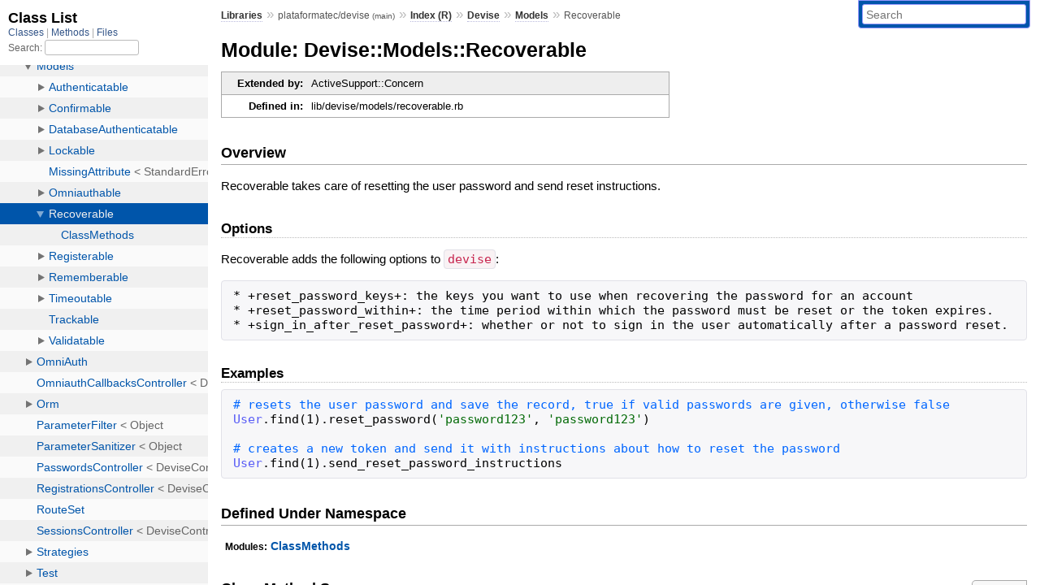

--- FILE ---
content_type: text/html; charset=utf-8
request_url: https://www.rubydoc.info/github/plataformatec/devise/Devise/Models/Recoverable
body_size: 5304
content:
<!DOCTYPE html>
<html>
  <head>
        <title>RubyDoc.info: 
      
  Module: Devise::Models::Recoverable
  
    – Documentation for plataformatec/devise (main)
  
 – RubyDoc.info
</title>
<meta name="viewport" content="width=device-width, initial-scale=1.0">
<meta name="description" content="Documenting RubyGems, Stdlib, and GitHub Projects" />
  <meta name="robots" content="index, follow">
  <link rel="canonical" href="https://www.rubydoc.info/github/plataformatec/devise/Devise/Models/Recoverable">
  <meta property="og:title" content="RubyDoc.info: 
      
  Module: Devise::Models::Recoverable
  
    – Documentation for plataformatec/devise (main)
  
 – RubyDoc.info
">
  <meta property="og:description" content="Documenting RubyGems, Stdlib, and GitHub Projects">
  <meta property="og:image" content="https://www.rubydoc.info/favicon.ico">
  <meta property="og:url" content="https://www.rubydoc.info/github/plataformatec/devise/Devise/Models/Recoverable">
  <meta property="og:type" content="website">

    
      <link rel="icon" href="/favicon.ico" type="image/png">
      <link rel="apple-touch-icon" href="/favicon.ico">
      <script type="importmap" data-turbo-track="reload">{
  "imports": {
    "application": "/assets/application-524bab28.js",
    "yard": "/assets/yard-781b1814.js",
    "@hotwired/turbo-rails": "/assets/turbo.min-ad2c7b86.js",
    "@hotwired/stimulus": "/assets/stimulus.min-4b1e420e.js",
    "@hotwired/stimulus-loading": "/assets/stimulus-loading-1fc53fe7.js",
    "controllers/application": "/assets/controllers/application-3affb389.js",
    "controllers": "/assets/controllers/index-ee64e1f1.js",
    "controllers/modal_controller": "/assets/controllers/modal_controller-b70d9f9e.js",
    "controllers/path_rewriter_controller": "/assets/controllers/path_rewriter_controller-608cb111.js",
    "controllers/path_saver_controller": "/assets/controllers/path_saver_controller-8ac37b05.js",
    "controllers/rewrite_link_controller": "/assets/controllers/rewrite_link_controller-0d0815e7.js"
  }
}</script>
<link rel="modulepreload" href="/assets/application-524bab28.js">
<link rel="modulepreload" href="/assets/yard-781b1814.js">
<link rel="modulepreload" href="/assets/turbo.min-ad2c7b86.js">
<link rel="modulepreload" href="/assets/stimulus.min-4b1e420e.js">
<link rel="modulepreload" href="/assets/stimulus-loading-1fc53fe7.js">
<link rel="modulepreload" href="/assets/controllers/application-3affb389.js">
<link rel="modulepreload" href="/assets/controllers/index-ee64e1f1.js">
<link rel="modulepreload" href="/assets/controllers/modal_controller-b70d9f9e.js">
<link rel="modulepreload" href="/assets/controllers/path_rewriter_controller-608cb111.js">
<link rel="modulepreload" href="/assets/controllers/path_saver_controller-8ac37b05.js">
<link rel="modulepreload" href="/assets/controllers/rewrite_link_controller-0d0815e7.js">
<script type="65488c4f9421125c394d826d-module">import "yard"</script>
      <link rel="stylesheet" href="/assets/css/style.css" type="text/css" media="screen" charset="utf-8" />
      <link rel="stylesheet" href="/assets/css/custom.css" type="text/css" media="screen" charset="utf-8" />
    <link rel="stylesheet" href="/assets/css/common.css" type="text/css" media="screen" charset="utf-8" />
      <!-- Google tag (gtag.js) -->
  <script async src="https://www.googletagmanager.com/gtag/js?id=G-DKFNF5C40V" type="65488c4f9421125c394d826d-text/javascript"></script>
  <script type="65488c4f9421125c394d826d-text/javascript">
    window.dataLayer = window.dataLayer || [];
    if (window.gtag) {
      setTimeout(() => {
        gtag('event', 'page_view', {
          page_title: document.title,
          page_location: window.location.href,
        });
      }, 1000);
    } else {
      function gtag(){dataLayer.push(arguments);}
      gtag('consent', 'update', {
      'ad_user_data': 'denied',
      'ad_personalization': 'denied',
      'ad_storage': 'denied',
      'analytics_storage': 'denied'
      });
      gtag('js', new Date());
      gtag('config', 'G-DKFNF5C40V');
    }
  </script>

  </head>
  <body>
    
<script type="65488c4f9421125c394d826d-text/javascript">
  window.yard_library_name = 'plataformatec/devise';
  window.yard_library_version = 'main';
</script>

  <link rel="stylesheet" href="/static/github/plataformatec/devise/css/style.css?1763699621" type="text/css" />

  <link rel="stylesheet" href="/static/github/plataformatec/devise/css/common.css?1763699621" type="text/css" />

  <link rel="stylesheet" href="/static/github/plataformatec/devise/css/custom.css?1763699621" type="text/css" />

<script type="65488c4f9421125c394d826d-text/javascript" charset="utf-8">
  pathId = "Devise::Models::Recoverable"
  relpath = '/';
  docsPrefix = '/github/plataformatec/devise';
  listPrefix = '/list/github/plataformatec/devise';
  searchPrefix = '/search/github/plataformatec/devise';
</script>


  <script type="65488c4f9421125c394d826d-text/javascript" charset="utf-8" src="/static/github/plataformatec/devise/js/jquery.js?1763699621"></script>

  <script type="65488c4f9421125c394d826d-text/javascript" charset="utf-8" src="/static/github/plataformatec/devise/js/app.js?1763699621"></script>

  <script type="65488c4f9421125c394d826d-text/javascript" charset="utf-8" src="/static/github/plataformatec/devise/js/autocomplete.js?1763699621"></script>

  <script type="65488c4f9421125c394d826d-text/javascript" charset="utf-8" src="/static/github/plataformatec/devise/js/rubydoc_custom.js?1746321791"></script>

<div class="nav_wrap">
  <iframe id="nav" src="/list/github/plataformatec/devise/class?1"></iframe>
  <div id="resizer"></div>
</div>
<div id="main" tabindex="-1">
  <div id="header">
    <form class="search" method="get" action="/search/github/plataformatec/devise">
  <input name="q" type="search" placeholder="Search" id="search_box" size="30" value="" />
</form>
<script type="65488c4f9421125c394d826d-text/javascript" charset="utf-8">
  $(function() {
    $('#search_box').autocomplete($('#search_box').parent().attr('action'), {
      width: 200,
      formatItem: function(item) {
        var values = item[0].split(",");
        return values[0] + (values[1] == '' ? "" : " <small>(" + values[1] + ")</small>");
      }
    }).result(function(event, item) {
      var values = item[0].split(",")
      $('#search_box').val(values[1]);
      location.href = values[3];
      return false;
    });
  });
</script>

<div id="menu">
  
    <a href="/github" target="_top">Libraries</a> &raquo;
    <span class="title">plataformatec/devise <small>(main)</small></span>
  
  
    &raquo;
    <a href="/github/plataformatec/devise/index">Index (R)</a> &raquo;
    <span class='title'><span class='object_link'><a href="/github/plataformatec/devise/Devise" title="Devise (module)">Devise</a></span></span> &raquo; <span class='title'><span class='object_link'><a href="/github/plataformatec/devise/Devise/Models" title="Devise::Models (module)">Models</a></span></span>
     &raquo; 
    <span class='title'>Recoverable</span>
  
</div>

    <div id="search">
  
    <a class="full_list_link" id="class_list_link"
        href="/list/github/plataformatec/devise/class">

        <svg width="24" height="24">
          <rect x="0" y="4" width="24" height="4" rx="1" ry="1"></rect>
          <rect x="0" y="12" width="24" height="4" rx="1" ry="1"></rect>
          <rect x="0" y="20" width="24" height="4" rx="1" ry="1"></rect>
        </svg>
    </a>
  
</div>
    <div class="clear"></div>
  </div>
  <div id="content"><h1>Module: Devise::Models::Recoverable
  
  
  
</h1>
<div class="box_info">
  

  
  
  <dl>
      <dt>Extended by:</dt>
      <dd>ActiveSupport::Concern</dd>
  </dl>
  
  
  
  

  

  
  <dl>
    <dt>Defined in:</dt>
    <dd>lib/devise/models/recoverable.rb</dd>
  </dl>
  
</div>

<h2>Overview</h2><div class="docstring">
  <div class="discussion">
    
<p>Recoverable takes care of resetting the user password and send reset instructions.</p>

<h2 id="label-Options">Options</h2>

<p>Recoverable adds the following options to <code>devise</code>:</p>

<pre class="code ruby"><code class="ruby">* +reset_password_keys+: the keys you want to use when recovering the password for an account
* +reset_password_within+: the time period within which the password must be reset or the token expires.
* +sign_in_after_reset_password+: whether or not to sign in the user automatically after a password reset.
</code></pre>

<h2 id="label-Examples">Examples</h2>

<pre class="code ruby"><code class="ruby"><span class='comment'># resets the user password and save the record, true if valid passwords are given, otherwise false
</span><span class='const'>User</span><span class='period'>.</span><span class='id identifier rubyid_find'>find</span><span class='lparen'>(</span><span class='int'>1</span><span class='rparen'>)</span><span class='period'>.</span><span class='id identifier rubyid_reset_password'>reset_password</span><span class='lparen'>(</span><span class='tstring'><span class='tstring_beg'>&#39;</span><span class='tstring_content'>password123</span><span class='tstring_end'>&#39;</span></span><span class='comma'>,</span> <span class='tstring'><span class='tstring_beg'>&#39;</span><span class='tstring_content'>password123</span><span class='tstring_end'>&#39;</span></span><span class='rparen'>)</span>

<span class='comment'># creates a new token and send it with instructions about how to reset the password
</span><span class='const'>User</span><span class='period'>.</span><span class='id identifier rubyid_find'>find</span><span class='lparen'>(</span><span class='int'>1</span><span class='rparen'>)</span><span class='period'>.</span><span class='id identifier rubyid_send_reset_password_instructions'>send_reset_password_instructions</span>
</code></pre>


  </div>
</div>
<div class="tags">
  

</div><h2>Defined Under Namespace</h2>
<p class="children">
  
    
      <strong class="modules">Modules:</strong> <span class='object_link'><a href="/github/plataformatec/devise/Devise/Models/Recoverable/ClassMethods" title="Devise::Models::Recoverable::ClassMethods (module)">ClassMethods</a></span>
    
  
    
  
</p>







  
    <h2>
      Class Method Summary
      <small><a href="#" class="summary_toggle">collapse</a></small>
    </h2>

    <ul class="summary">
      
        <li class="public ">
  <span class="summary_signature">
    
      <a href="/github/plataformatec/devise/Devise/Models/Recoverable#required_fields-class_method" title="required_fields (class method)">.<strong>required_fields</strong>(klass)  &#x21d2; Object </a>
    

    
  </span>
  
  
  
  
  
  
  

  
    <span class="summary_desc"><div class='inline'></div></span>
  
</li>

      
    </ul>
  
    <h2>
      Instance Method Summary
      <small><a href="#" class="summary_toggle">collapse</a></small>
    </h2>

    <ul class="summary">
      
        <li class="protected ">
  <span class="summary_signature">
    
      <a href="/github/plataformatec/devise/Devise/Models/Recoverable#clear_reset_password_token-instance_method" title="#clear_reset_password_token (instance method)">#<strong>clear_reset_password_token</strong>  &#x21d2; Object </a>
    

    
  </span>
  
  
  
  <span class="note title protected">protected</span>
  
  
  

  
    <span class="summary_desc"><div class='inline'>
<p>Removes reset_password token.</p>
</div></span>
  
</li>

      
        <li class="protected ">
  <span class="summary_signature">
    
      <a href="/github/plataformatec/devise/Devise/Models/Recoverable#clear_reset_password_token%3F-instance_method" title="#clear_reset_password_token? (instance method)">#<strong>clear_reset_password_token?</strong>  &#x21d2; Boolean </a>
    

    
  </span>
  
  
  
  <span class="note title protected">protected</span>
  
  
  

  
    <span class="summary_desc"><div class='inline'></div></span>
  
</li>

      
        <li class="public ">
  <span class="summary_signature">
    
      <a href="/github/plataformatec/devise/Devise/Models/Recoverable#reset_password-instance_method" title="#reset_password (instance method)">#<strong>reset_password</strong>(new_password, new_password_confirmation)  &#x21d2; Object </a>
    

    
  </span>
  
  
  
  
  
  
  

  
    <span class="summary_desc"><div class='inline'>
<p>Update password saving the record and clearing token.</p>
</div></span>
  
</li>

      
        <li class="public ">
  <span class="summary_signature">
    
      <a href="/github/plataformatec/devise/Devise/Models/Recoverable#reset_password_period_valid%3F-instance_method" title="#reset_password_period_valid? (instance method)">#<strong>reset_password_period_valid?</strong>  &#x21d2; Boolean </a>
    

    
  </span>
  
  
  
  
  
  
  

  
    <span class="summary_desc"><div class='inline'>
<p>Checks if the reset password token sent is within the limit time.</p>
</div></span>
  
</li>

      
        <li class="public ">
  <span class="summary_signature">
    
      <a href="/github/plataformatec/devise/Devise/Models/Recoverable#send_reset_password_instructions-instance_method" title="#send_reset_password_instructions (instance method)">#<strong>send_reset_password_instructions</strong>  &#x21d2; Object </a>
    

    
  </span>
  
  
  
  
  
  
  

  
    <span class="summary_desc"><div class='inline'>
<p>Resets reset password token and send reset password instructions by email.</p>
</div></span>
  
</li>

      
        <li class="protected ">
  <span class="summary_signature">
    
      <a href="/github/plataformatec/devise/Devise/Models/Recoverable#send_reset_password_instructions_notification-instance_method" title="#send_reset_password_instructions_notification (instance method)">#<strong>send_reset_password_instructions_notification</strong>(token)  &#x21d2; Object </a>
    

    
  </span>
  
  
  
  <span class="note title protected">protected</span>
  
  
  

  
    <span class="summary_desc"><div class='inline'></div></span>
  
</li>

      
        <li class="protected ">
  <span class="summary_signature">
    
      <a href="/github/plataformatec/devise/Devise/Models/Recoverable#set_reset_password_token-instance_method" title="#set_reset_password_token (instance method)">#<strong>set_reset_password_token</strong>  &#x21d2; Object </a>
    

    
  </span>
  
  
  
  <span class="note title protected">protected</span>
  
  
  

  
    <span class="summary_desc"><div class='inline'></div></span>
  
</li>

      
    </ul>
  


  

  <div id="class_method_details" class="method_details_list">
    <h2>Class Method Details</h2>

    
      <div class="method_details first">
  <h3 class="signature first" id="required_fields-class_method">
  
    .<strong>required_fields</strong>(klass)  &#x21d2; <tt>Object</tt> 
  

  

  
</h3><script type="65488c4f9421125c394d826d-text/javascript">
$(document.getElementById("required_fields-class_method")).prepend(
  '<a class="permalink" href="/github/plataformatec/devise/Devise%2FModels%2FRecoverable%2Erequired_fields">permalink</a>');
</script>
<table class="source_code">
  <tr>
    <td>
      <pre class="lines">


27
28
29</pre>
    </td>
    <td>
      <pre class="code"><span class="info file"># File 'lib/devise/models/recoverable.rb', line 27</span>

<span class='kw'>def</span> <span class='kw'>self</span><span class='period'>.</span><span class='id identifier rubyid_required_fields'>required_fields</span><span class='lparen'>(</span><span class='id identifier rubyid_klass'>klass</span><span class='rparen'>)</span>
  <span class='lbracket'>[</span><span class='symbol'>:reset_password_sent_at</span><span class='comma'>,</span> <span class='symbol'>:reset_password_token</span><span class='rbracket'>]</span>
<span class='kw'>end</span></pre>
    </td>
  </tr>
</table>
</div>
    
  </div>

  <div id="instance_method_details" class="method_details_list">
    <h2>Instance Method Details</h2>

    
      <div class="method_details first">
  <h3 class="signature first" id="clear_reset_password_token-instance_method">
  
    #<strong>clear_reset_password_token</strong>  &#x21d2; <tt>Object</tt>  <span class="extras">(protected)</span>
  

  

  
</h3><script type="65488c4f9421125c394d826d-text/javascript">
$(document.getElementById("clear_reset_password_token-instance_method")).prepend(
  '<a class="permalink" href="/github/plataformatec/devise/Devise%2FModels%2FRecoverable:clear_reset_password_token">permalink</a>');
</script>
<div class="docstring">
  <div class="discussion">
    
<p>Removes reset_password token</p>


  </div>
</div>
<div class="tags">
  

</div><table class="source_code">
  <tr>
    <td>
      <pre class="lines">


84
85
86
87</pre>
    </td>
    <td>
      <pre class="code"><span class="info file"># File 'lib/devise/models/recoverable.rb', line 84</span>

<span class='kw'>def</span> <span class='id identifier rubyid_clear_reset_password_token'>clear_reset_password_token</span>
  <span class='kw'>self</span><span class='period'>.</span><span class='id identifier rubyid_reset_password_token'>reset_password_token</span> <span class='op'>=</span> <span class='kw'>nil</span>
  <span class='kw'>self</span><span class='period'>.</span><span class='id identifier rubyid_reset_password_sent_at'>reset_password_sent_at</span> <span class='op'>=</span> <span class='kw'>nil</span>
<span class='kw'>end</span></pre>
    </td>
  </tr>
</table>
</div>
    
      <div class="method_details ">
  <h3 class="signature " id="clear_reset_password_token?-instance_method">
  
    #<strong>clear_reset_password_token?</strong>  &#x21d2; <tt>Boolean</tt>  <span class="extras">(protected)</span>
  

  

  
</h3><script type="65488c4f9421125c394d826d-text/javascript">
$(document.getElementById("clear_reset_password_token?-instance_method")).prepend(
  '<a class="permalink" href="/github/plataformatec/devise/Devise%2FModels%2FRecoverable:clear_reset_password_token%3F">permalink</a>');
</script>
<div class="docstring">
  <div class="discussion">
    

  </div>
</div>
<div class="tags">
  
<p class="tag_title">Returns:</p>
<ul class="return">
  
    <li>
      
      
        <span class='type'>(<tt>Boolean</tt>)</span>
      
      
      
    </li>
  
</ul>

</div><table class="source_code">
  <tr>
    <td>
      <pre class="lines">


102
103
104
105
106
107
108
109</pre>
    </td>
    <td>
      <pre class="code"><span class="info file"># File 'lib/devise/models/recoverable.rb', line 102</span>

<span class='kw'>def</span> <span class='id identifier rubyid_clear_reset_password_token?'>clear_reset_password_token?</span>
  <span class='id identifier rubyid_encrypted_password_changed'>encrypted_password_changed</span> <span class='op'>=</span> <span class='id identifier rubyid_devise_respond_to_and_will_save_change_to_attribute?'>devise_respond_to_and_will_save_change_to_attribute?</span><span class='lparen'>(</span><span class='symbol'>:encrypted_password</span><span class='rparen'>)</span>
  <span class='id identifier rubyid_authentication_keys_changed'>authentication_keys_changed</span> <span class='op'>=</span> <span class='kw'>self</span><span class='period'>.</span><span class='id identifier rubyid_class'>class</span><span class='period'>.</span><span class='id identifier rubyid_authentication_keys'>authentication_keys</span><span class='period'>.</span><span class='id identifier rubyid_any?'>any?</span> <span class='kw'>do</span> <span class='op'>|</span><span class='id identifier rubyid_attribute'>attribute</span><span class='op'>|</span>
    <span class='id identifier rubyid_devise_respond_to_and_will_save_change_to_attribute?'>devise_respond_to_and_will_save_change_to_attribute?</span><span class='lparen'>(</span><span class='id identifier rubyid_attribute'>attribute</span><span class='rparen'>)</span>
  <span class='kw'>end</span>

  <span class='id identifier rubyid_authentication_keys_changed'>authentication_keys_changed</span> <span class='op'>||</span> <span class='id identifier rubyid_encrypted_password_changed'>encrypted_password_changed</span>
<span class='kw'>end</span></pre>
    </td>
  </tr>
</table>
</div>
    
      <div class="method_details ">
  <h3 class="signature " id="reset_password-instance_method">
  
    #<strong>reset_password</strong>(new_password, new_password_confirmation)  &#x21d2; <tt>Object</tt> 
  

  

  
</h3><script type="65488c4f9421125c394d826d-text/javascript">
$(document.getElementById("reset_password-instance_method")).prepend(
  '<a class="permalink" href="/github/plataformatec/devise/Devise%2FModels%2FRecoverable:reset_password">permalink</a>');
</script>
<div class="docstring">
  <div class="discussion">
    
<p>Update password saving the record and clearing token. Returns true if the passwords are valid and the record was saved, false otherwise.</p>


  </div>
</div>
<div class="tags">
  

</div><table class="source_code">
  <tr>
    <td>
      <pre class="lines">


37
38
39
40
41
42
43
44
45
46</pre>
    </td>
    <td>
      <pre class="code"><span class="info file"># File 'lib/devise/models/recoverable.rb', line 37</span>

<span class='kw'>def</span> <span class='id identifier rubyid_reset_password'>reset_password</span><span class='lparen'>(</span><span class='id identifier rubyid_new_password'>new_password</span><span class='comma'>,</span> <span class='id identifier rubyid_new_password_confirmation'>new_password_confirmation</span><span class='rparen'>)</span>
  <span class='kw'>if</span> <span class='id identifier rubyid_new_password'>new_password</span><span class='period'>.</span><span class='id identifier rubyid_present?'>present?</span>
    <span class='kw'>self</span><span class='period'>.</span><span class='id identifier rubyid_password'>password</span> <span class='op'>=</span> <span class='id identifier rubyid_new_password'>new_password</span>
    <span class='kw'>self</span><span class='period'>.</span><span class='id identifier rubyid_password_confirmation'>password_confirmation</span> <span class='op'>=</span> <span class='id identifier rubyid_new_password_confirmation'>new_password_confirmation</span>
    <span class='id identifier rubyid_save'>save</span>
  <span class='kw'>else</span>
    <span class='id identifier rubyid_errors'>errors</span><span class='period'>.</span><span class='id identifier rubyid_add'>add</span><span class='lparen'>(</span><span class='symbol'>:password</span><span class='comma'>,</span> <span class='symbol'>:blank</span><span class='rparen'>)</span>
    <span class='kw'>false</span>
  <span class='kw'>end</span>
<span class='kw'>end</span></pre>
    </td>
  </tr>
</table>
</div>
    
      <div class="method_details ">
  <h3 class="signature " id="reset_password_period_valid?-instance_method">
  
    #<strong>reset_password_period_valid?</strong>  &#x21d2; <tt>Boolean</tt> 
  

  

  
</h3><script type="65488c4f9421125c394d826d-text/javascript">
$(document.getElementById("reset_password_period_valid?-instance_method")).prepend(
  '<a class="permalink" href="/github/plataformatec/devise/Devise%2FModels%2FRecoverable:reset_password_period_valid%3F">permalink</a>');
</script>
<div class="docstring">
  <div class="discussion">
    
<p>Checks if the reset password token sent is within the limit time. We do this by calculating if the difference between today and the sending date does not exceed the confirm in time configured. Returns true if the resource is not responding to reset_password_sent_at at all. reset_password_within is a model configuration, must always be an integer value.</p>

<p>Example:</p>

<pre class="code ruby"><code class="ruby"><span class='comment'># reset_password_within = 1.day and reset_password_sent_at = today
</span><span class='id identifier rubyid_reset_password_period_valid?'>reset_password_period_valid?</span>   <span class='comment'># returns true
</span>
<span class='comment'># reset_password_within = 5.days and reset_password_sent_at = 4.days.ago
</span><span class='id identifier rubyid_reset_password_period_valid?'>reset_password_period_valid?</span>   <span class='comment'># returns true
</span>
<span class='comment'># reset_password_within = 5.days and reset_password_sent_at = 5.days.ago
</span><span class='id identifier rubyid_reset_password_period_valid?'>reset_password_period_valid?</span>   <span class='comment'># returns false
</span>
<span class='comment'># reset_password_within = 0.days
</span><span class='id identifier rubyid_reset_password_period_valid?'>reset_password_period_valid?</span>   <span class='comment'># will always return false
</span></code></pre>


  </div>
</div>
<div class="tags">
  
<p class="tag_title">Returns:</p>
<ul class="return">
  
    <li>
      
      
        <span class='type'>(<tt>Boolean</tt>)</span>
      
      
      
    </li>
  
</ul>

</div><table class="source_code">
  <tr>
    <td>
      <pre class="lines">


77
78
79</pre>
    </td>
    <td>
      <pre class="code"><span class="info file"># File 'lib/devise/models/recoverable.rb', line 77</span>

<span class='kw'>def</span> <span class='id identifier rubyid_reset_password_period_valid?'>reset_password_period_valid?</span>
  <span class='id identifier rubyid_reset_password_sent_at'>reset_password_sent_at</span> <span class='op'>&amp;&amp;</span> <span class='id identifier rubyid_reset_password_sent_at'>reset_password_sent_at</span><span class='period'>.</span><span class='id identifier rubyid_utc'>utc</span> <span class='op'>&gt;=</span> <span class='kw'>self</span><span class='period'>.</span><span class='id identifier rubyid_class'>class</span><span class='period'>.</span><span class='id identifier rubyid_reset_password_within'>reset_password_within</span><span class='period'>.</span><span class='id identifier rubyid_ago'>ago</span><span class='period'>.</span><span class='id identifier rubyid_utc'>utc</span>
<span class='kw'>end</span></pre>
    </td>
  </tr>
</table>
</div>
    
      <div class="method_details ">
  <h3 class="signature " id="send_reset_password_instructions-instance_method">
  
    #<strong>send_reset_password_instructions</strong>  &#x21d2; <tt>Object</tt> 
  

  

  
</h3><script type="65488c4f9421125c394d826d-text/javascript">
$(document.getElementById("send_reset_password_instructions-instance_method")).prepend(
  '<a class="permalink" href="/github/plataformatec/devise/Devise%2FModels%2FRecoverable:send_reset_password_instructions">permalink</a>');
</script>
<div class="docstring">
  <div class="discussion">
    
<p>Resets reset password token and send reset password instructions by email. Returns the token sent in the e-mail.</p>


  </div>
</div>
<div class="tags">
  

</div><table class="source_code">
  <tr>
    <td>
      <pre class="lines">


50
51
52
53
54
55</pre>
    </td>
    <td>
      <pre class="code"><span class="info file"># File 'lib/devise/models/recoverable.rb', line 50</span>

<span class='kw'>def</span> <span class='id identifier rubyid_send_reset_password_instructions'>send_reset_password_instructions</span>
  <span class='id identifier rubyid_token'>token</span> <span class='op'>=</span> <span class='id identifier rubyid_set_reset_password_token'>set_reset_password_token</span>
  <span class='id identifier rubyid_send_reset_password_instructions_notification'>send_reset_password_instructions_notification</span><span class='lparen'>(</span><span class='id identifier rubyid_token'>token</span><span class='rparen'>)</span>

  <span class='id identifier rubyid_token'>token</span>
<span class='kw'>end</span></pre>
    </td>
  </tr>
</table>
</div>
    
      <div class="method_details ">
  <h3 class="signature " id="send_reset_password_instructions_notification-instance_method">
  
    #<strong>send_reset_password_instructions_notification</strong>(token)  &#x21d2; <tt>Object</tt>  <span class="extras">(protected)</span>
  

  

  
</h3><script type="65488c4f9421125c394d826d-text/javascript">
$(document.getElementById("send_reset_password_instructions_notification-instance_method")).prepend(
  '<a class="permalink" href="/github/plataformatec/devise/Devise%2FModels%2FRecoverable:send_reset_password_instructions_notification">permalink</a>');
</script>
<table class="source_code">
  <tr>
    <td>
      <pre class="lines">


98
99
100</pre>
    </td>
    <td>
      <pre class="code"><span class="info file"># File 'lib/devise/models/recoverable.rb', line 98</span>

<span class='kw'>def</span> <span class='id identifier rubyid_send_reset_password_instructions_notification'>send_reset_password_instructions_notification</span><span class='lparen'>(</span><span class='id identifier rubyid_token'>token</span><span class='rparen'>)</span>
  <span class='id identifier rubyid_send_devise_notification'>send_devise_notification</span><span class='lparen'>(</span><span class='symbol'>:reset_password_instructions</span><span class='comma'>,</span> <span class='id identifier rubyid_token'>token</span><span class='comma'>,</span> <span class='lbrace'>{</span><span class='rbrace'>}</span><span class='rparen'>)</span>
<span class='kw'>end</span></pre>
    </td>
  </tr>
</table>
</div>
    
      <div class="method_details ">
  <h3 class="signature " id="set_reset_password_token-instance_method">
  
    #<strong>set_reset_password_token</strong>  &#x21d2; <tt>Object</tt>  <span class="extras">(protected)</span>
  

  

  
</h3><script type="65488c4f9421125c394d826d-text/javascript">
$(document.getElementById("set_reset_password_token-instance_method")).prepend(
  '<a class="permalink" href="/github/plataformatec/devise/Devise%2FModels%2FRecoverable:set_reset_password_token">permalink</a>');
</script>
<table class="source_code">
  <tr>
    <td>
      <pre class="lines">


89
90
91
92
93
94
95
96</pre>
    </td>
    <td>
      <pre class="code"><span class="info file"># File 'lib/devise/models/recoverable.rb', line 89</span>

<span class='kw'>def</span> <span class='id identifier rubyid_set_reset_password_token'>set_reset_password_token</span>
  <span class='id identifier rubyid_raw'>raw</span><span class='comma'>,</span> <span class='id identifier rubyid_enc'>enc</span> <span class='op'>=</span> <span class='const'><span class='object_link'><a href="/github/plataformatec/devise/Devise" title="Devise (module)">Devise</a></span></span><span class='period'>.</span><span class='id identifier rubyid_token_generator'>token_generator</span><span class='period'>.</span><span class='id identifier rubyid_generate'>generate</span><span class='lparen'>(</span><span class='kw'>self</span><span class='period'>.</span><span class='id identifier rubyid_class'>class</span><span class='comma'>,</span> <span class='symbol'>:reset_password_token</span><span class='rparen'>)</span>

  <span class='kw'>self</span><span class='period'>.</span><span class='id identifier rubyid_reset_password_token'>reset_password_token</span>   <span class='op'>=</span> <span class='id identifier rubyid_enc'>enc</span>
  <span class='kw'>self</span><span class='period'>.</span><span class='id identifier rubyid_reset_password_sent_at'>reset_password_sent_at</span> <span class='op'>=</span> <span class='const'>Time</span><span class='period'>.</span><span class='id identifier rubyid_now'>now</span><span class='period'>.</span><span class='id identifier rubyid_utc'>utc</span>
  <span class='id identifier rubyid_save'>save</span><span class='lparen'>(</span><span class='label'>validate:</span> <span class='kw'>false</span><span class='rparen'>)</span>
  <span class='id identifier rubyid_raw'>raw</span>
<span class='kw'>end</span></pre>
    </td>
  </tr>
</table>
</div>
    
  </div>

</div>
  <div id="footer">
  Generated on Sat Nov 22 02:13:43 2025 by
  <a href="https://yardoc.org" title="Yay! A Ruby Documentation Tool" target="_parent">yard</a>
  0.9.37 (ruby-3.4.3).
</div>

</div>


  <script src="/cdn-cgi/scripts/7d0fa10a/cloudflare-static/rocket-loader.min.js" data-cf-settings="65488c4f9421125c394d826d-|49" defer></script><script defer src="https://static.cloudflareinsights.com/beacon.min.js/vcd15cbe7772f49c399c6a5babf22c1241717689176015" integrity="sha512-ZpsOmlRQV6y907TI0dKBHq9Md29nnaEIPlkf84rnaERnq6zvWvPUqr2ft8M1aS28oN72PdrCzSjY4U6VaAw1EQ==" data-cf-beacon='{"version":"2024.11.0","token":"9f9e821d93554a138f3a1020b738c77e","r":1,"server_timing":{"name":{"cfCacheStatus":true,"cfEdge":true,"cfExtPri":true,"cfL4":true,"cfOrigin":true,"cfSpeedBrain":true},"location_startswith":null}}' crossorigin="anonymous"></script>
</body>
</html>


--- FILE ---
content_type: text/html; charset=utf-8
request_url: https://www.rubydoc.info/list/github/plataformatec/devise/class?1
body_size: 3893
content:
<!DOCTYPE html>
<html>
  <head>
        <title>RubyDoc.info: 
      Class List – RubyDoc.info
</title>
<meta name="viewport" content="width=device-width, initial-scale=1.0">
<meta name="description" content="Documenting RubyGems, Stdlib, and GitHub Projects" />
  <meta name="robots" content="index, follow">
  <link rel="canonical" href="https://www.rubydoc.info/list/github/plataformatec/devise/class?1">
  <meta property="og:title" content="RubyDoc.info: 
      Class List – RubyDoc.info
">
  <meta property="og:description" content="Documenting RubyGems, Stdlib, and GitHub Projects">
  <meta property="og:image" content="https://www.rubydoc.info/favicon.ico?1">
  <meta property="og:url" content="https://www.rubydoc.info/list/github/plataformatec/devise/class?1">
  <meta property="og:type" content="website">

    
      <link rel="stylesheet" href="/assets/css/full_list.css" type="text/css" media="screen" charset="utf-8" />
    <link rel="stylesheet" href="/assets/css/common.css" type="text/css" media="screen" charset="utf-8" />
      <!-- Google tag (gtag.js) -->
  <script async src="https://www.googletagmanager.com/gtag/js?id=G-DKFNF5C40V" type="ccf2d8ea658b3227e7ed6550-text/javascript"></script>
  <script type="ccf2d8ea658b3227e7ed6550-text/javascript">
    window.dataLayer = window.dataLayer || [];
    if (window.gtag) {
      setTimeout(() => {
        gtag('event', 'page_view', {
          page_title: document.title,
          page_location: window.location.href,
        });
      }, 1000);
    } else {
      function gtag(){dataLayer.push(arguments);}
      gtag('consent', 'update', {
      'ad_user_data': 'denied',
      'ad_personalization': 'denied',
      'ad_storage': 'denied',
      'analytics_storage': 'denied'
      });
      gtag('js', new Date());
      gtag('config', 'G-DKFNF5C40V');
    }
  </script>

  </head>
  <body>
    

  <link rel="stylesheet" href="/static/github/plataformatec/devise/css/full_list.css?1762808822" type="text/css" media="screen" />

  <link rel="stylesheet" href="/static/github/plataformatec/devise/css/common.css?1762808822" type="text/css" media="screen" />


  <script type="ccf2d8ea658b3227e7ed6550-text/javascript" charset="utf-8" src="/static/github/plataformatec/devise/js/jquery.js?1762808822"></script>

  <script type="ccf2d8ea658b3227e7ed6550-text/javascript" charset="utf-8" src="/static/github/plataformatec/devise/js/full_list.js?1762808822"></script>

<base id="base_target" target="_parent" />
<div id="content">
  <div class="fixed_header">
    <h1 id="full_list_header">Class List</h1>
    <div id="full_list_nav">
      
        <span><a target="_self" href="/list/github/plataformatec/devise/class">
            Classes
          </a></span>
      
        <span><a target="_self" href="/list/github/plataformatec/devise/method">
            Methods
          </a></span>
      
        <span><a target="_self" href="/list/github/plataformatec/devise/file">
            Files
          </a></span>
      
    </div>
    <div id="search">
      <label for="search-class">Search:</label>
      <input id="search-class" type="text" />
    </div>
  </div>
  <ul id="full_list" class="class">
    <li id="object_" class="odd"><div class="item" style="padding-left:30px"><span class='object_link'><a href="/github/plataformatec/devise/toplevel" title="Top Level Namespace (root)">Top Level Namespace</a></span></div></li>
<li id='object_ActionDispatch::Routing' class='even'><div class='item' style='padding-left:30px'><a tabindex='0' class='toggle' role='button' aria-label='ActionDispatch::Routing child nodes' aria-expanded='false' aria-controls='object_ActionDispatch::Routing'></a> <span class='object_link'><a href="/github/plataformatec/devise/ActionDispatch/Routing" title="ActionDispatch::Routing (module)">ActionDispatch::Routing</a></span><small class='search_info'>ActionDispatch</small></div><div aria-labelledby='object_ActionDispatch::Routing'><ul><li id='object_ActionDispatch::Routing::Mapper' class='collapsed odd'><div class='item' style='padding-left:45px'><span class='object_link'><a href="/github/plataformatec/devise/ActionDispatch/Routing/Mapper" title="ActionDispatch::Routing::Mapper (class)">Mapper</a></span> &lt; Object<small class='search_info'>ActionDispatch::Routing</small></div></li><li id='object_ActionDispatch::Routing::RouteSet' class='collapsed even'><div class='item' style='padding-left:45px'><span class='object_link'><a href="/github/plataformatec/devise/ActionDispatch/Routing/RouteSet" title="ActionDispatch::Routing::RouteSet (class)">RouteSet</a></span> &lt; Object<small class='search_info'>ActionDispatch::Routing</small></div></li></ul></div></li><li id='object_ActiveRecord' class='odd'><div class='item' style='padding-left:30px'><a tabindex='0' class='toggle' role='button' aria-label='ActiveRecord child nodes' aria-expanded='false' aria-controls='object_ActiveRecord'></a> <span class='object_link'><a href="/github/plataformatec/devise/ActiveRecord" title="ActiveRecord (module)">ActiveRecord</a></span><small class='search_info'>Top Level Namespace</small></div><div aria-labelledby='object_ActiveRecord'><ul><li id='object_ActiveRecord::Generators' class='collapsed even'><div class='item' style='padding-left:45px'><a tabindex='0' class='toggle' role='button' aria-label='Generators child nodes' aria-expanded='false' aria-controls='object_ActiveRecord::Generators'></a> <span class='object_link'><a href="/github/plataformatec/devise/ActiveRecord/Generators" title="ActiveRecord::Generators (module)">Generators</a></span><small class='search_info'>ActiveRecord</small></div><div aria-labelledby='object_ActiveRecord::Generators'><ul><li id='object_ActiveRecord::Generators::DeviseGenerator' class='collapsed'><div class='item' style='padding-left:60px'><span class='object_link'><a href="/github/plataformatec/devise/ActiveRecord/Generators/DeviseGenerator" title="ActiveRecord::Generators::DeviseGenerator (class)">DeviseGenerator</a></span> &lt; Base<small class='search_info'>ActiveRecord::Generators</small></div></li></ul></div></li></ul></div></li><li id='object_Devise' class='odd'><div class='item' style='padding-left:30px'><a tabindex='0' class='toggle' role='button' aria-label='Devise child nodes' aria-expanded='false' aria-controls='object_Devise'></a> <span class='object_link'><a href="/github/plataformatec/devise/Devise" title="Devise (module)">Devise</a></span><small class='search_info'>Top Level Namespace</small></div><div aria-labelledby='object_Devise'><ul><li id='object_Devise::ConfirmationsController' class='collapsed even'><div class='item' style='padding-left:45px'><span class='object_link'><a href="/github/plataformatec/devise/Devise/ConfirmationsController" title="Devise::ConfirmationsController (class)">ConfirmationsController</a></span> &lt; DeviseController<small class='search_info'>Devise</small></div></li><li id='object_Devise::Controllers' class='collapsed odd'><div class='item' style='padding-left:45px'><a tabindex='0' class='toggle' role='button' aria-label='Controllers child nodes' aria-expanded='false' aria-controls='object_Devise::Controllers'></a> <span class='object_link'><a href="/github/plataformatec/devise/Devise/Controllers" title="Devise::Controllers (module)">Controllers</a></span><small class='search_info'>Devise</small></div><div aria-labelledby='object_Devise::Controllers'><ul><li id='object_Devise::Controllers::Helpers' class='collapsed'><div class='item' style='padding-left:60px'><a tabindex='0' class='toggle' role='button' aria-label='Helpers child nodes' aria-expanded='false' aria-controls='object_Devise::Controllers::Helpers'></a> <span class='object_link'><a href="/github/plataformatec/devise/Devise/Controllers/Helpers" title="Devise::Controllers::Helpers (module)">Helpers</a></span><small class='search_info'>Devise::Controllers</small></div><div aria-labelledby='object_Devise::Controllers::Helpers'><ul><li id='object_Devise::Controllers::Helpers::ClassMethods' class='collapsed'><div class='item' style='padding-left:75px'><span class='object_link'><a href="/github/plataformatec/devise/Devise/Controllers/Helpers/ClassMethods" title="Devise::Controllers::Helpers::ClassMethods (module)">ClassMethods</a></span><small class='search_info'>Devise::Controllers::Helpers</small></div></li></ul></div></li><li id='object_Devise::Controllers::Rememberable' class='collapsed'><div class='item' style='padding-left:60px'><span class='object_link'><a href="/github/plataformatec/devise/Devise/Controllers/Rememberable" title="Devise::Controllers::Rememberable (module)">Rememberable</a></span><small class='search_info'>Devise::Controllers</small></div></li><li id='object_Devise::Controllers::Responder' class='collapsed'><div class='item' style='padding-left:60px'><span class='object_link'><a href="/github/plataformatec/devise/Devise/Controllers/Responder" title="Devise::Controllers::Responder (class)">Responder</a></span> &lt; Responder<small class='search_info'>Devise::Controllers</small></div></li><li id='object_Devise::Controllers::ScopedViews' class='collapsed'><div class='item' style='padding-left:60px'><a tabindex='0' class='toggle' role='button' aria-label='ScopedViews child nodes' aria-expanded='false' aria-controls='object_Devise::Controllers::ScopedViews'></a> <span class='object_link'><a href="/github/plataformatec/devise/Devise/Controllers/ScopedViews" title="Devise::Controllers::ScopedViews (module)">ScopedViews</a></span><small class='search_info'>Devise::Controllers</small></div><div aria-labelledby='object_Devise::Controllers::ScopedViews'><ul><li id='object_Devise::Controllers::ScopedViews::ClassMethods' class='collapsed'><div class='item' style='padding-left:75px'><span class='object_link'><a href="/github/plataformatec/devise/Devise/Controllers/ScopedViews/ClassMethods" title="Devise::Controllers::ScopedViews::ClassMethods (module)">ClassMethods</a></span><small class='search_info'>Devise::Controllers::ScopedViews</small></div></li></ul></div></li><li id='object_Devise::Controllers::SignInOut' class='collapsed'><div class='item' style='padding-left:60px'><span class='object_link'><a href="/github/plataformatec/devise/Devise/Controllers/SignInOut" title="Devise::Controllers::SignInOut (module)">SignInOut</a></span><small class='search_info'>Devise::Controllers</small></div></li><li id='object_Devise::Controllers::StoreLocation' class='collapsed'><div class='item' style='padding-left:60px'><span class='object_link'><a href="/github/plataformatec/devise/Devise/Controllers/StoreLocation" title="Devise::Controllers::StoreLocation (module)">StoreLocation</a></span><small class='search_info'>Devise::Controllers</small></div></li><li id='object_Devise::Controllers::UrlHelpers' class='collapsed'><div class='item' style='padding-left:60px'><span class='object_link'><a href="/github/plataformatec/devise/Devise/Controllers/UrlHelpers" title="Devise::Controllers::UrlHelpers (module)">UrlHelpers</a></span><small class='search_info'>Devise::Controllers</small></div></li></ul></div></li><li id='object_Devise::Delegator' class='collapsed even'><div class='item' style='padding-left:45px'><span class='object_link'><a href="/github/plataformatec/devise/Devise/Delegator" title="Devise::Delegator (class)">Delegator</a></span> &lt; Object<small class='search_info'>Devise</small></div></li><li id='object_Devise::Encryptor' class='collapsed odd'><div class='item' style='padding-left:45px'><span class='object_link'><a href="/github/plataformatec/devise/Devise/Encryptor" title="Devise::Encryptor (module)">Encryptor</a></span><small class='search_info'>Devise</small></div></li><li id='object_Devise::Engine' class='collapsed even'><div class='item' style='padding-left:45px'><span class='object_link'><a href="/github/plataformatec/devise/Devise/Engine" title="Devise::Engine (class)">Engine</a></span> &lt; Engine<small class='search_info'>Devise</small></div></li><li id='object_Devise::FailureApp' class='collapsed odd'><div class='item' style='padding-left:45px'><span class='object_link'><a href="/github/plataformatec/devise/Devise/FailureApp" title="Devise::FailureApp (class)">FailureApp</a></span> &lt; Metal<small class='search_info'>Devise</small></div></li><li id='object_Devise::Generators' class='collapsed even'><div class='item' style='padding-left:45px'><a tabindex='0' class='toggle' role='button' aria-label='Generators child nodes' aria-expanded='false' aria-controls='object_Devise::Generators'></a> <span class='object_link'><a href="/github/plataformatec/devise/Devise/Generators" title="Devise::Generators (module)">Generators</a></span><small class='search_info'>Devise</small></div><div aria-labelledby='object_Devise::Generators'><ul><li id='object_Devise::Generators::ControllersGenerator' class='collapsed'><div class='item' style='padding-left:60px'><span class='object_link'><a href="/github/plataformatec/devise/Devise/Generators/ControllersGenerator" title="Devise::Generators::ControllersGenerator (class)">ControllersGenerator</a></span> &lt; Base<small class='search_info'>Devise::Generators</small></div></li><li id='object_Devise::Generators::DeviseGenerator' class='collapsed'><div class='item' style='padding-left:60px'><span class='object_link'><a href="/github/plataformatec/devise/Devise/Generators/DeviseGenerator" title="Devise::Generators::DeviseGenerator (class)">DeviseGenerator</a></span> &lt; NamedBase<small class='search_info'>Devise::Generators</small></div></li><li id='object_Devise::Generators::ErbGenerator' class='collapsed'><div class='item' style='padding-left:60px'><span class='object_link'><a href="/github/plataformatec/devise/Devise/Generators/ErbGenerator" title="Devise::Generators::ErbGenerator (class)">ErbGenerator</a></span> &lt; Base<small class='search_info'>Devise::Generators</small></div></li><li id='object_Devise::Generators::FormForGenerator' class='collapsed'><div class='item' style='padding-left:60px'><span class='object_link'><a href="/github/plataformatec/devise/Devise/Generators/FormForGenerator" title="Devise::Generators::FormForGenerator (class)">FormForGenerator</a></span> &lt; Base<small class='search_info'>Devise::Generators</small></div></li><li id='object_Devise::Generators::InstallGenerator' class='collapsed'><div class='item' style='padding-left:60px'><span class='object_link'><a href="/github/plataformatec/devise/Devise/Generators/InstallGenerator" title="Devise::Generators::InstallGenerator (class)">InstallGenerator</a></span> &lt; Base<small class='search_info'>Devise::Generators</small></div></li><li id='object_Devise::Generators::MarkerbGenerator' class='collapsed'><div class='item' style='padding-left:60px'><span class='object_link'><a href="/github/plataformatec/devise/Devise/Generators/MarkerbGenerator" title="Devise::Generators::MarkerbGenerator (class)">MarkerbGenerator</a></span> &lt; Base<small class='search_info'>Devise::Generators</small></div></li><li id='object_Devise::Generators::OrmHelpers' class='collapsed'><div class='item' style='padding-left:60px'><span class='object_link'><a href="/github/plataformatec/devise/Devise/Generators/OrmHelpers" title="Devise::Generators::OrmHelpers (module)">OrmHelpers</a></span><small class='search_info'>Devise::Generators</small></div></li><li id='object_Devise::Generators::SharedViewsGenerator' class='collapsed'><div class='item' style='padding-left:60px'><span class='object_link'><a href="/github/plataformatec/devise/Devise/Generators/SharedViewsGenerator" title="Devise::Generators::SharedViewsGenerator (class)">SharedViewsGenerator</a></span> &lt; Base<small class='search_info'>Devise::Generators</small></div></li><li id='object_Devise::Generators::SimpleFormForGenerator' class='collapsed'><div class='item' style='padding-left:60px'><span class='object_link'><a href="/github/plataformatec/devise/Devise/Generators/SimpleFormForGenerator" title="Devise::Generators::SimpleFormForGenerator (class)">SimpleFormForGenerator</a></span> &lt; Base<small class='search_info'>Devise::Generators</small></div></li><li id='object_Devise::Generators::ViewPathTemplates' class='collapsed'><div class='item' style='padding-left:60px'><span class='object_link'><a href="/github/plataformatec/devise/Devise/Generators/ViewPathTemplates" title="Devise::Generators::ViewPathTemplates (module)">ViewPathTemplates</a></span><small class='search_info'>Devise::Generators</small></div></li><li id='object_Devise::Generators::ViewsGenerator' class='collapsed'><div class='item' style='padding-left:60px'><span class='object_link'><a href="/github/plataformatec/devise/Devise/Generators/ViewsGenerator" title="Devise::Generators::ViewsGenerator (class)">ViewsGenerator</a></span> &lt; Base<small class='search_info'>Devise::Generators</small></div></li></ul></div></li><li id='object_Devise::Getter' class='collapsed odd'><div class='item' style='padding-left:45px'><span class='object_link'><a href="/github/plataformatec/devise/Devise/Getter" title="Devise::Getter (class)">Getter</a></span> &lt; Object<small class='search_info'>Devise</small></div></li><li id='object_Devise::Hooks' class='collapsed even'><div class='item' style='padding-left:45px'><a tabindex='0' class='toggle' role='button' aria-label='Hooks child nodes' aria-expanded='false' aria-controls='object_Devise::Hooks'></a> <span class='object_link'><a href="/github/plataformatec/devise/Devise/Hooks" title="Devise::Hooks (module)">Hooks</a></span><small class='search_info'>Devise</small></div><div aria-labelledby='object_Devise::Hooks'><ul><li id='object_Devise::Hooks::Proxy' class='collapsed'><div class='item' style='padding-left:60px'><span class='object_link'><a href="/github/plataformatec/devise/Devise/Hooks/Proxy" title="Devise::Hooks::Proxy (class)">Proxy</a></span> &lt; Object<small class='search_info'>Devise::Hooks</small></div></li></ul></div></li><li id='object_Devise::Mailer' class='collapsed odd'><div class='item' style='padding-left:45px'><span class='object_link'><a href="/github/plataformatec/devise/Devise/Mailer" title="Devise::Mailer (class)">Mailer</a></span> &lt; Object<small class='search_info'>Devise</small></div></li><li id='object_Devise::Mailers' class='collapsed even'><div class='item' style='padding-left:45px'><a tabindex='0' class='toggle' role='button' aria-label='Mailers child nodes' aria-expanded='false' aria-controls='object_Devise::Mailers'></a> <span class='object_link'><a href="/github/plataformatec/devise/Devise/Mailers" title="Devise::Mailers (module)">Mailers</a></span><small class='search_info'>Devise</small></div><div aria-labelledby='object_Devise::Mailers'><ul><li id='object_Devise::Mailers::Helpers' class='collapsed'><div class='item' style='padding-left:60px'><span class='object_link'><a href="/github/plataformatec/devise/Devise/Mailers/Helpers" title="Devise::Mailers::Helpers (module)">Helpers</a></span><small class='search_info'>Devise::Mailers</small></div></li></ul></div></li><li id='object_Devise::Mapping' class='collapsed odd'><div class='item' style='padding-left:45px'><span class='object_link'><a href="/github/plataformatec/devise/Devise/Mapping" title="Devise::Mapping (class)">Mapping</a></span> &lt; Object<small class='search_info'>Devise</small></div></li><li id='object_Devise::MissingWarden' class='collapsed even'><div class='item' style='padding-left:45px'><span class='object_link'><a href="/github/plataformatec/devise/Devise/MissingWarden" title="Devise::MissingWarden (class)">MissingWarden</a></span> &lt; StandardError<small class='search_info'>Devise</small></div></li><li id='object_Devise::Models' class='collapsed odd'><div class='item' style='padding-left:45px'><a tabindex='0' class='toggle' role='button' aria-label='Models child nodes' aria-expanded='false' aria-controls='object_Devise::Models'></a> <span class='object_link'><a href="/github/plataformatec/devise/Devise/Models" title="Devise::Models (module)">Models</a></span><small class='search_info'>Devise</small></div><div aria-labelledby='object_Devise::Models'><ul><li id='object_Devise::Models::Authenticatable' class='collapsed'><div class='item' style='padding-left:60px'><a tabindex='0' class='toggle' role='button' aria-label='Authenticatable child nodes' aria-expanded='false' aria-controls='object_Devise::Models::Authenticatable'></a> <span class='object_link'><a href="/github/plataformatec/devise/Devise/Models/Authenticatable" title="Devise::Models::Authenticatable (module)">Authenticatable</a></span><small class='search_info'>Devise::Models</small></div><div aria-labelledby='object_Devise::Models::Authenticatable'><ul><li id='object_Devise::Models::Authenticatable::ClassMethods' class='collapsed'><div class='item' style='padding-left:75px'><span class='object_link'><a href="/github/plataformatec/devise/Devise/Models/Authenticatable/ClassMethods" title="Devise::Models::Authenticatable::ClassMethods (module)">ClassMethods</a></span><small class='search_info'>Devise::Models::Authenticatable</small></div></li></ul></div></li><li id='object_Devise::Models::Confirmable' class='collapsed'><div class='item' style='padding-left:60px'><a tabindex='0' class='toggle' role='button' aria-label='Confirmable child nodes' aria-expanded='false' aria-controls='object_Devise::Models::Confirmable'></a> <span class='object_link'><a href="/github/plataformatec/devise/Devise/Models/Confirmable" title="Devise::Models::Confirmable (module)">Confirmable</a></span><small class='search_info'>Devise::Models</small></div><div aria-labelledby='object_Devise::Models::Confirmable'><ul><li id='object_Devise::Models::Confirmable::ClassMethods' class='collapsed'><div class='item' style='padding-left:75px'><span class='object_link'><a href="/github/plataformatec/devise/Devise/Models/Confirmable/ClassMethods" title="Devise::Models::Confirmable::ClassMethods (module)">ClassMethods</a></span><small class='search_info'>Devise::Models::Confirmable</small></div></li></ul></div></li><li id='object_Devise::Models::DatabaseAuthenticatable' class='collapsed'><div class='item' style='padding-left:60px'><a tabindex='0' class='toggle' role='button' aria-label='DatabaseAuthenticatable child nodes' aria-expanded='false' aria-controls='object_Devise::Models::DatabaseAuthenticatable'></a> <span class='object_link'><a href="/github/plataformatec/devise/Devise/Models/DatabaseAuthenticatable" title="Devise::Models::DatabaseAuthenticatable (module)">DatabaseAuthenticatable</a></span><small class='search_info'>Devise::Models</small></div><div aria-labelledby='object_Devise::Models::DatabaseAuthenticatable'><ul><li id='object_Devise::Models::DatabaseAuthenticatable::ClassMethods' class='collapsed'><div class='item' style='padding-left:75px'><span class='object_link'><a href="/github/plataformatec/devise/Devise/Models/DatabaseAuthenticatable/ClassMethods" title="Devise::Models::DatabaseAuthenticatable::ClassMethods (module)">ClassMethods</a></span><small class='search_info'>Devise::Models::DatabaseAuthenticatable</small></div></li></ul></div></li><li id='object_Devise::Models::Lockable' class='collapsed'><div class='item' style='padding-left:60px'><a tabindex='0' class='toggle' role='button' aria-label='Lockable child nodes' aria-expanded='false' aria-controls='object_Devise::Models::Lockable'></a> <span class='object_link'><a href="/github/plataformatec/devise/Devise/Models/Lockable" title="Devise::Models::Lockable (module)">Lockable</a></span><small class='search_info'>Devise::Models</small></div><div aria-labelledby='object_Devise::Models::Lockable'><ul><li id='object_Devise::Models::Lockable::ClassMethods' class='collapsed'><div class='item' style='padding-left:75px'><span class='object_link'><a href="/github/plataformatec/devise/Devise/Models/Lockable/ClassMethods" title="Devise::Models::Lockable::ClassMethods (module)">ClassMethods</a></span><small class='search_info'>Devise::Models::Lockable</small></div></li></ul></div></li><li id='object_Devise::Models::MissingAttribute' class='collapsed'><div class='item' style='padding-left:60px'><span class='object_link'><a href="/github/plataformatec/devise/Devise/Models/MissingAttribute" title="Devise::Models::MissingAttribute (class)">MissingAttribute</a></span> &lt; StandardError<small class='search_info'>Devise::Models</small></div></li><li id='object_Devise::Models::Omniauthable' class='collapsed'><div class='item' style='padding-left:60px'><a tabindex='0' class='toggle' role='button' aria-label='Omniauthable child nodes' aria-expanded='false' aria-controls='object_Devise::Models::Omniauthable'></a> <span class='object_link'><a href="/github/plataformatec/devise/Devise/Models/Omniauthable" title="Devise::Models::Omniauthable (module)">Omniauthable</a></span><small class='search_info'>Devise::Models</small></div><div aria-labelledby='object_Devise::Models::Omniauthable'><ul><li id='object_Devise::Models::Omniauthable::ClassMethods' class='collapsed'><div class='item' style='padding-left:75px'><span class='object_link'><a href="/github/plataformatec/devise/Devise/Models/Omniauthable/ClassMethods" title="Devise::Models::Omniauthable::ClassMethods (module)">ClassMethods</a></span><small class='search_info'>Devise::Models::Omniauthable</small></div></li></ul></div></li><li id='object_Devise::Models::Recoverable' class='collapsed'><div class='item' style='padding-left:60px'><a tabindex='0' class='toggle' role='button' aria-label='Recoverable child nodes' aria-expanded='false' aria-controls='object_Devise::Models::Recoverable'></a> <span class='object_link'><a href="/github/plataformatec/devise/Devise/Models/Recoverable" title="Devise::Models::Recoverable (module)">Recoverable</a></span><small class='search_info'>Devise::Models</small></div><div aria-labelledby='object_Devise::Models::Recoverable'><ul><li id='object_Devise::Models::Recoverable::ClassMethods' class='collapsed'><div class='item' style='padding-left:75px'><span class='object_link'><a href="/github/plataformatec/devise/Devise/Models/Recoverable/ClassMethods" title="Devise::Models::Recoverable::ClassMethods (module)">ClassMethods</a></span><small class='search_info'>Devise::Models::Recoverable</small></div></li></ul></div></li><li id='object_Devise::Models::Registerable' class='collapsed'><div class='item' style='padding-left:60px'><a tabindex='0' class='toggle' role='button' aria-label='Registerable child nodes' aria-expanded='false' aria-controls='object_Devise::Models::Registerable'></a> <span class='object_link'><a href="/github/plataformatec/devise/Devise/Models/Registerable" title="Devise::Models::Registerable (module)">Registerable</a></span><small class='search_info'>Devise::Models</small></div><div aria-labelledby='object_Devise::Models::Registerable'><ul><li id='object_Devise::Models::Registerable::ClassMethods' class='collapsed'><div class='item' style='padding-left:75px'><span class='object_link'><a href="/github/plataformatec/devise/Devise/Models/Registerable/ClassMethods" title="Devise::Models::Registerable::ClassMethods (module)">ClassMethods</a></span><small class='search_info'>Devise::Models::Registerable</small></div></li></ul></div></li><li id='object_Devise::Models::Rememberable' class='collapsed'><div class='item' style='padding-left:60px'><a tabindex='0' class='toggle' role='button' aria-label='Rememberable child nodes' aria-expanded='false' aria-controls='object_Devise::Models::Rememberable'></a> <span class='object_link'><a href="/github/plataformatec/devise/Devise/Models/Rememberable" title="Devise::Models::Rememberable (module)">Rememberable</a></span><small class='search_info'>Devise::Models</small></div><div aria-labelledby='object_Devise::Models::Rememberable'><ul><li id='object_Devise::Models::Rememberable::ClassMethods' class='collapsed'><div class='item' style='padding-left:75px'><span class='object_link'><a href="/github/plataformatec/devise/Devise/Models/Rememberable/ClassMethods" title="Devise::Models::Rememberable::ClassMethods (module)">ClassMethods</a></span><small class='search_info'>Devise::Models::Rememberable</small></div></li></ul></div></li><li id='object_Devise::Models::Timeoutable' class='collapsed'><div class='item' style='padding-left:60px'><a tabindex='0' class='toggle' role='button' aria-label='Timeoutable child nodes' aria-expanded='false' aria-controls='object_Devise::Models::Timeoutable'></a> <span class='object_link'><a href="/github/plataformatec/devise/Devise/Models/Timeoutable" title="Devise::Models::Timeoutable (module)">Timeoutable</a></span><small class='search_info'>Devise::Models</small></div><div aria-labelledby='object_Devise::Models::Timeoutable'><ul><li id='object_Devise::Models::Timeoutable::ClassMethods' class='collapsed'><div class='item' style='padding-left:75px'><span class='object_link'><a href="/github/plataformatec/devise/Devise/Models/Timeoutable/ClassMethods" title="Devise::Models::Timeoutable::ClassMethods (module)">ClassMethods</a></span><small class='search_info'>Devise::Models::Timeoutable</small></div></li></ul></div></li><li id='object_Devise::Models::Trackable' class='collapsed'><div class='item' style='padding-left:60px'><span class='object_link'><a href="/github/plataformatec/devise/Devise/Models/Trackable" title="Devise::Models::Trackable (module)">Trackable</a></span><small class='search_info'>Devise::Models</small></div></li><li id='object_Devise::Models::Validatable' class='collapsed'><div class='item' style='padding-left:60px'><a tabindex='0' class='toggle' role='button' aria-label='Validatable child nodes' aria-expanded='false' aria-controls='object_Devise::Models::Validatable'></a> <span class='object_link'><a href="/github/plataformatec/devise/Devise/Models/Validatable" title="Devise::Models::Validatable (module)">Validatable</a></span><small class='search_info'>Devise::Models</small></div><div aria-labelledby='object_Devise::Models::Validatable'><ul><li id='object_Devise::Models::Validatable::ClassMethods' class='collapsed'><div class='item' style='padding-left:75px'><span class='object_link'><a href="/github/plataformatec/devise/Devise/Models/Validatable/ClassMethods" title="Devise::Models::Validatable::ClassMethods (module)">ClassMethods</a></span><small class='search_info'>Devise::Models::Validatable</small></div></li></ul></div></li></ul></div></li><li id='object_Devise::OmniAuth' class='collapsed even'><div class='item' style='padding-left:45px'><a tabindex='0' class='toggle' role='button' aria-label='OmniAuth child nodes' aria-expanded='false' aria-controls='object_Devise::OmniAuth'></a> <span class='object_link'><a href="/github/plataformatec/devise/Devise/OmniAuth" title="Devise::OmniAuth (module)">OmniAuth</a></span><small class='search_info'>Devise</small></div><div aria-labelledby='object_Devise::OmniAuth'><ul><li id='object_Devise::OmniAuth::Config' class='collapsed'><div class='item' style='padding-left:60px'><span class='object_link'><a href="/github/plataformatec/devise/Devise/OmniAuth/Config" title="Devise::OmniAuth::Config (class)">Config</a></span> &lt; Object<small class='search_info'>Devise::OmniAuth</small></div></li><li id='object_Devise::OmniAuth::StrategyNotFound' class='collapsed'><div class='item' style='padding-left:60px'><span class='object_link'><a href="/github/plataformatec/devise/Devise/OmniAuth/StrategyNotFound" title="Devise::OmniAuth::StrategyNotFound (class)">StrategyNotFound</a></span> &lt; NameError<small class='search_info'>Devise::OmniAuth</small></div></li><li id='object_Devise::OmniAuth::UrlHelpers' class='collapsed'><div class='item' style='padding-left:60px'><span class='object_link'><a href="/github/plataformatec/devise/Devise/OmniAuth/UrlHelpers" title="Devise::OmniAuth::UrlHelpers (module)">UrlHelpers</a></span><small class='search_info'>Devise::OmniAuth</small></div></li></ul></div></li><li id='object_Devise::OmniauthCallbacksController' class='collapsed odd'><div class='item' style='padding-left:45px'><span class='object_link'><a href="/github/plataformatec/devise/Devise/OmniauthCallbacksController" title="Devise::OmniauthCallbacksController (class)">OmniauthCallbacksController</a></span> &lt; DeviseController<small class='search_info'>Devise</small></div></li><li id='object_Devise::Orm' class='collapsed even'><div class='item' style='padding-left:45px'><a tabindex='0' class='toggle' role='button' aria-label='Orm child nodes' aria-expanded='false' aria-controls='object_Devise::Orm'></a> <span class='object_link'><a href="/github/plataformatec/devise/Devise/Orm" title="Devise::Orm (module)">Orm</a></span><small class='search_info'>Devise</small></div><div aria-labelledby='object_Devise::Orm'><ul><li id='object_Devise::Orm::DirtyTrackingMethods' class='collapsed'><div class='item' style='padding-left:60px'><span class='object_link'><a href="/github/plataformatec/devise/Devise/Orm/DirtyTrackingMethods" title="Devise::Orm::DirtyTrackingMethods (module)">DirtyTrackingMethods</a></span><small class='search_info'>Devise::Orm</small></div></li></ul></div></li><li id='object_Devise::ParameterFilter' class='collapsed odd'><div class='item' style='padding-left:45px'><span class='object_link'><a href="/github/plataformatec/devise/Devise/ParameterFilter" title="Devise::ParameterFilter (class)">ParameterFilter</a></span> &lt; Object<small class='search_info'>Devise</small></div></li><li id='object_Devise::ParameterSanitizer' class='collapsed even'><div class='item' style='padding-left:45px'><span class='object_link'><a href="/github/plataformatec/devise/Devise/ParameterSanitizer" title="Devise::ParameterSanitizer (class)">ParameterSanitizer</a></span> &lt; Object<small class='search_info'>Devise</small></div></li><li id='object_Devise::PasswordsController' class='collapsed odd'><div class='item' style='padding-left:45px'><span class='object_link'><a href="/github/plataformatec/devise/Devise/PasswordsController" title="Devise::PasswordsController (class)">PasswordsController</a></span> &lt; DeviseController<small class='search_info'>Devise</small></div></li><li id='object_Devise::RegistrationsController' class='collapsed even'><div class='item' style='padding-left:45px'><span class='object_link'><a href="/github/plataformatec/devise/Devise/RegistrationsController" title="Devise::RegistrationsController (class)">RegistrationsController</a></span> &lt; DeviseController<small class='search_info'>Devise</small></div></li><li id='object_Devise::RouteSet' class='collapsed odd'><div class='item' style='padding-left:45px'><span class='object_link'><a href="/github/plataformatec/devise/Devise/RouteSet" title="Devise::RouteSet (module)">RouteSet</a></span><small class='search_info'>Devise</small></div></li><li id='object_Devise::SessionsController' class='collapsed even'><div class='item' style='padding-left:45px'><span class='object_link'><a href="/github/plataformatec/devise/Devise/SessionsController" title="Devise::SessionsController (class)">SessionsController</a></span> &lt; DeviseController<small class='search_info'>Devise</small></div></li><li id='object_Devise::Strategies' class='collapsed odd'><div class='item' style='padding-left:45px'><a tabindex='0' class='toggle' role='button' aria-label='Strategies child nodes' aria-expanded='false' aria-controls='object_Devise::Strategies'></a> <span class='object_link'><a href="/github/plataformatec/devise/Devise/Strategies" title="Devise::Strategies (module)">Strategies</a></span><small class='search_info'>Devise</small></div><div aria-labelledby='object_Devise::Strategies'><ul><li id='object_Devise::Strategies::Authenticatable' class='collapsed'><div class='item' style='padding-left:60px'><span class='object_link'><a href="/github/plataformatec/devise/Devise/Strategies/Authenticatable" title="Devise::Strategies::Authenticatable (class)">Authenticatable</a></span> &lt; Base<small class='search_info'>Devise::Strategies</small></div></li><li id='object_Devise::Strategies::Base' class='collapsed'><div class='item' style='padding-left:60px'><span class='object_link'><a href="/github/plataformatec/devise/Devise/Strategies/Base" title="Devise::Strategies::Base (class)">Base</a></span> &lt; Base<small class='search_info'>Devise::Strategies</small></div></li><li id='object_Devise::Strategies::DatabaseAuthenticatable' class='collapsed'><div class='item' style='padding-left:60px'><span class='object_link'><a href="/github/plataformatec/devise/Devise/Strategies/DatabaseAuthenticatable" title="Devise::Strategies::DatabaseAuthenticatable (class)">DatabaseAuthenticatable</a></span> &lt; Authenticatable<small class='search_info'>Devise::Strategies</small></div></li><li id='object_Devise::Strategies::Rememberable' class='collapsed'><div class='item' style='padding-left:60px'><span class='object_link'><a href="/github/plataformatec/devise/Devise/Strategies/Rememberable" title="Devise::Strategies::Rememberable (class)">Rememberable</a></span> &lt; Authenticatable<small class='search_info'>Devise::Strategies</small></div></li></ul></div></li><li id='object_Devise::Test' class='collapsed even'><div class='item' style='padding-left:45px'><a tabindex='0' class='toggle' role='button' aria-label='Test child nodes' aria-expanded='false' aria-controls='object_Devise::Test'></a> <span class='object_link'><a href="/github/plataformatec/devise/Devise/Test" title="Devise::Test (module)">Test</a></span><small class='search_info'>Devise</small></div><div aria-labelledby='object_Devise::Test'><ul><li id='object_Devise::Test::ControllerHelpers' class='collapsed'><div class='item' style='padding-left:60px'><span class='object_link'><a href="/github/plataformatec/devise/Devise/Test/ControllerHelpers" title="Devise::Test::ControllerHelpers (module)">ControllerHelpers</a></span><small class='search_info'>Devise::Test</small></div></li><li id='object_Devise::Test::IntegrationHelpers' class='collapsed'><div class='item' style='padding-left:60px'><span class='object_link'><a href="/github/plataformatec/devise/Devise/Test/IntegrationHelpers" title="Devise::Test::IntegrationHelpers (module)">IntegrationHelpers</a></span><small class='search_info'>Devise::Test</small></div></li></ul></div></li><li id='object_Devise::TestHelpers' class='collapsed odd'><div class='item' style='padding-left:45px'><span class='object_link'><a href="/github/plataformatec/devise/Devise/TestHelpers" title="Devise::TestHelpers (module)">TestHelpers</a></span><small class='search_info'>Devise</small></div></li><li id='object_Devise::TimeInflector' class='collapsed even'><div class='item' style='padding-left:45px'><span class='object_link'><a href="/github/plataformatec/devise/Devise/TimeInflector" title="Devise::TimeInflector (class)">TimeInflector</a></span> &lt; Object<small class='search_info'>Devise</small></div></li><li id='object_Devise::TokenGenerator' class='collapsed odd'><div class='item' style='padding-left:45px'><span class='object_link'><a href="/github/plataformatec/devise/Devise/TokenGenerator" title="Devise::TokenGenerator (class)">TokenGenerator</a></span> &lt; Object<small class='search_info'>Devise</small></div></li><li id='object_Devise::UnlocksController' class='collapsed even'><div class='item' style='padding-left:45px'><span class='object_link'><a href="/github/plataformatec/devise/Devise/UnlocksController" title="Devise::UnlocksController (class)">UnlocksController</a></span> &lt; DeviseController<small class='search_info'>Devise</small></div></li></ul></div></li><li id='object_DeviseController' class='odd'><div class='item' style='padding-left:30px'><span class='object_link'><a href="/github/plataformatec/devise/DeviseController" title="DeviseController (class)">DeviseController</a></span> &lt; Object<small class='search_info'>Top Level Namespace</small></div></li><li id='object_DeviseHelper' class='even'><div class='item' style='padding-left:30px'><span class='object_link'><a href="/github/plataformatec/devise/DeviseHelper" title="DeviseHelper (module)">DeviseHelper</a></span><small class='search_info'>Top Level Namespace</small></div></li><li id='object_Mongoid' class='odd'><div class='item' style='padding-left:30px'><a tabindex='0' class='toggle' role='button' aria-label='Mongoid child nodes' aria-expanded='false' aria-controls='object_Mongoid'></a> <span class='object_link'><a href="/github/plataformatec/devise/Mongoid" title="Mongoid (module)">Mongoid</a></span><small class='search_info'>Top Level Namespace</small></div><div aria-labelledby='object_Mongoid'><ul><li id='object_Mongoid::Generators' class='collapsed even'><div class='item' style='padding-left:45px'><a tabindex='0' class='toggle' role='button' aria-label='Generators child nodes' aria-expanded='false' aria-controls='object_Mongoid::Generators'></a> <span class='object_link'><a href="/github/plataformatec/devise/Mongoid/Generators" title="Mongoid::Generators (module)">Generators</a></span><small class='search_info'>Mongoid</small></div><div aria-labelledby='object_Mongoid::Generators'><ul><li id='object_Mongoid::Generators::DeviseGenerator' class='collapsed'><div class='item' style='padding-left:60px'><span class='object_link'><a href="/github/plataformatec/devise/Mongoid/Generators/DeviseGenerator" title="Mongoid::Generators::DeviseGenerator (class)">DeviseGenerator</a></span> &lt; NamedBase<small class='search_info'>Mongoid::Generators</small></div></li></ul></div></li></ul></div></li><li id='object_Warden::Mixins::Common' class='odd'><div class='item' style='padding-left:30px'><span class='object_link'><a href="/github/plataformatec/devise/Warden/Mixins/Common" title="Warden::Mixins::Common (module)">Warden::Mixins::Common</a></span><small class='search_info'>Warden::Mixins</small></div></li>

  </ul>
</div>


  <script src="/cdn-cgi/scripts/7d0fa10a/cloudflare-static/rocket-loader.min.js" data-cf-settings="ccf2d8ea658b3227e7ed6550-|49" defer></script><script defer src="https://static.cloudflareinsights.com/beacon.min.js/vcd15cbe7772f49c399c6a5babf22c1241717689176015" integrity="sha512-ZpsOmlRQV6y907TI0dKBHq9Md29nnaEIPlkf84rnaERnq6zvWvPUqr2ft8M1aS28oN72PdrCzSjY4U6VaAw1EQ==" data-cf-beacon='{"version":"2024.11.0","token":"9f9e821d93554a138f3a1020b738c77e","r":1,"server_timing":{"name":{"cfCacheStatus":true,"cfEdge":true,"cfExtPri":true,"cfL4":true,"cfOrigin":true,"cfSpeedBrain":true},"location_startswith":null}}' crossorigin="anonymous"></script>
</body>
</html>
